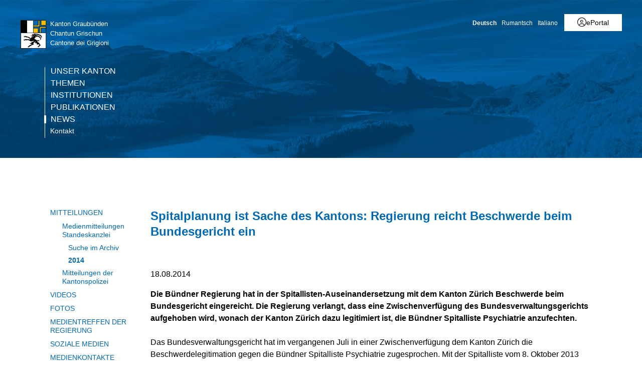

--- FILE ---
content_type: text/html; charset=utf-8
request_url: https://www.gr.ch/DE/Medien/Mitteilungen/MMStaka/2014/Seiten/2014081402.aspx
body_size: 23021
content:
<!DOCTYPE html>

<html id="ctl00_htmlRoot" lang="DE" dir="ltr">
<head id="ctl00_Head1" class="wcag_mediamessage"><meta http-equiv="X-UA-Compatible" content="IE=edge" /><meta name="viewport" content="width=device-width, initial-scale=1" /><link rel="shortcut icon" href="/_layouts/15/GR/images/favicon.ico" type="image/vnd.microsoft.icon" id="favicon" /><link id="ctl00_lnkAppleIcon" rel="apple-touch-icon" href="https://www.gr.ch/_layouts/15/GR/images/apple-touch-icon.png" /><meta id="ctl00_MetaLastModified" name="Last-Modified" content="2014-08-18T05:52:18Z" /><meta charset="utf-8" /><style id="SPThemeHideForms" type="text/css">body {opacity:0 !important}</style>

<link id="ctl00_CSSRegistration_main" rel="stylesheet" type="text/css" media="all" href="https://cdn.gr.ch/gr/prod/css/main.v2.css?date=20250311102136" />




  
  
  
  
  
<title>
	Spitalplanung ist Sache des Kantons: Regierung reicht Beschwerde beim Bundesgericht ein
</title><script id="ctl00_MainJS" src="https://cdn.gr.ch/gr/prod/js/main.v2.js"></script>
  <script src="https://kit.fontawesome.com/f572033358.js" crossorigin="anonymous"></script>
  
  <script type="text/javascript">
    function UpdateFormDigest(serverRelativeWebUrl, updateInterval) {
    try {
        var pageContextInfo = window['_spPageContextInfo'];

        if (pageContextInfo == null || pageContextInfo.updateFormDigestPageLoaded == null) {
            return;
        }
        var now = new Date();

        if (now.getTime() - pageContextInfo.updateFormDigestPageLoaded.getTime() < updateInterval) {
            return;
        }
        if (serverRelativeWebUrl == null || serverRelativeWebUrl.length <= 0) {
            return;
        }
        var formDigestElement = (document.getElementsByName("__REQUESTDIGEST"))[0];

        if (formDigestElement == null || formDigestElement.tagName.toLowerCase() != "input" || formDigestElement.type.toLowerCase() != "hidden" || formDigestElement.value == null || formDigestElement.value.length <= 0) {
            return;
        }
        var request = new XMLHttpRequest();

        if (request == null) {
            return;
        }
        request.open("POST", GetUrlFromWebUrlAndWebRelativeUrl(serverRelativeWebUrl, "_vti_bin/sites.asmx"), false);
        request.setRequestHeader("Content-Type", "text/xml");
        request.setRequestHeader("SOAPAction", "http://schemas.microsoft.com/sharepoint/soap/GetUpdatedFormDigest");
        request.send("<?xml version=\"1.0\" encoding=\"utf-8\"?>" + "<soap:Envelope xmlns:xsi=\"http://www.w3.org/2001/XMLSchema-instance\" xmlns:xsd=\"http://www.w3.org/2001/XMLSchema\" xmlns:soap=\"http://schemas.xmlsoap.org/soap/envelope/\">" + "  <soap:Body>" + "    <GetUpdatedFormDigest xmlns=\"http://schemas.microsoft.com/sharepoint/soap/\" />" + "  </soap:Body>" + "</soap:Envelope>");
        var responseText = request.responseText;

        if (responseText == null || responseText.length <= 0) {
            return;
        }
        var startTag = '<GetUpdatedFormDigestResult>';
        var endTag = '</GetUpdatedFormDigestResult>';
        var startTagIndex = responseText.indexOf(startTag);
        var endTagIndex = responseText.indexOf(endTag, startTagIndex + startTag.length);
        var newFormDigest = null;

        if (startTagIndex >= 0 && endTagIndex > startTagIndex) {
            newFormDigest = responseText.substring(startTagIndex + startTag.length, endTagIndex);
        }
        if (newFormDigest == null || newFormDigest.length <= 0) {
            return;
        }
        var oldValue = formDigestElement.value;

        formDigestElement.value = newFormDigest;
        pageContextInfo.updateFormDigestPageLoaded = new Date();
    }
    catch (ex) { }
    }    
  </script>
  
  <script type="text/javascript">
    jQuery(document).ready(function ($) {
      var logoLink = jQuery("a[id$='HyperlinkScreenLogo']").attr("href");
      var metaLink = jQuery("a[id$='HyperLinkHome']").attr("href");
      if (typeof (logoLink) !== "undefined" && typeof (metaLink) !== "undefined" && metaLink.toLowerCase() === logoLink.toLowerCase())
      {
        jQuery("a[id$='HyperLinkHome']").hide();
      }
    });
  </script>

  <script type="text/javascript">// <![CDATA[ 

var g_SPOffSwitches={};
// ]]>
</script>
<script type="text/javascript" src="/_layouts/15/1031/initstrings.js?rev=BWYPIpFr4uyFva7BdRGqeg%3D%3DTAG0"></script>
<script type="text/javascript" src="/_layouts/15/init.js?rev=eqiUN2EN5Xn%2F2YyfuJQDtA%3D%3DTAG0"></script>
<script type="text/javascript" src="/_layouts/15/theming.js?rev=SuLUbbwTXcxFWOWLFUsOkw%3D%3DTAG0"></script>
<script type="text/javascript" src="/ScriptResource.axd?d=DXF4cTZxzUJcS2XYxLAnxTeyMhv8C0kbD0f4CgBoXM_769XitixYsEGmoMOCQ6zpHtwkc-wq4rGugKXoXESDHn-8Xhb0He2NhYi0Po0YmRRoXyy_6og-ZXLQOiof9E4a_bUcge7IjM-92yXKA7l5-_IPtVsPyw62aPgAS2yIN5J8PO8rgdccJmcAkSCXmElQ0&amp;t=5c0e0825"></script>
<script type="text/javascript" src="/_layouts/15/blank.js?rev=OqEYlnomw4m5X%2FMg2wSuyA%3D%3DTAG0"></script>
<script type="text/javascript" src="/ScriptResource.axd?d=nZ9cTffOUuRcVeU1TpQ0UK545frcOq0Ip2kpJ_0sg9dQMcs8JSZ4KPDo9uAGHgo3BBGZ80fXCu3x0NW5fj7JneJGniH-WcYMd-TDdbFoqEiJITE-EQKYuAQvNSFTgdxlj21_A2fiogDKUHa044fCTSjcrfSa0qU2jtzoBZ6qc-OjJz5QaW8ZV1rQco5QS07G0&amp;t=5c0e0825"></script>
<script type="text/javascript" src="/_layouts/15/sp.init.js?rev=GcX1%2BQkwU9iewwepsza2Kw%3D%3DTAG0"></script>
<script type="text/javascript" src="/_layouts/15/clientrenderer.js?rev=Evu1eqGPwP%2FeN5ZuIpaSTQ%3D%3DTAG0"></script>
<script type="text/javascript" src="/_layouts/15/1031/srch.resources.js?rev=e5Bs4PyN48823rOKkGIyNQ%3D%3DTAG0"></script>
<script type="text/javascript" src="/_layouts/15/search.clientcontrols.js?rev=xgTuNRzK%2B28qr6bjGThpIw%3D%3DTAG0"></script>
<script type="text/javascript" src="/_layouts/15/1031/sp.res.js?rev=U%2F2Mnt3Iq%2FKcEUw3jEntmA%3D%3DTAG0"></script>
<script type="text/javascript" src="/_layouts/15/sp.runtime.js?rev=ieBn%2FPr8FuV9095CsVXFdw%3D%3DTAG0"></script>
<script type="text/javascript" src="/_layouts/15/sp.ui.dialog.js?rev=d7y1SiSVwqLJzuIiMAukpg%3D%3DTAG0"></script>
<script type="text/javascript" src="/_layouts/15/sp.js?rev=Os4G339%2BEf5vdNuG9dSWtw%3D%3DTAG0"></script>
<script type="text/javascript" src="/_layouts/15/cui.js?rev=ejf8nksDjeL2s1mvUvw77w%3D%3DTAG0"></script>
<script type="text/javascript">RegisterSod("require.js", "\u002f_layouts\u002f15\u002frequire.js?rev=bv3fWJhk0uFGpVwBxnZKNQ\u00253D\u00253DTAG0");</script>
<script type="text/javascript">RegisterSod("strings.js", "\u002f_layouts\u002f15\u002f1031\u002fstrings.js?rev=0iUUnQN5mc16eUoaw5DqIQ\u00253D\u00253DTAG0");</script>
<script type="text/javascript">RegisterSod("core.js", "\u002f_layouts\u002f15\u002fcore.js?rev=OuK8lknoOD37VvjQyOsHrw\u00253D\u00253DTAG0");RegisterSodDep("core.js", "strings.js");</script>
<script type="text/javascript">RegisterSod("menu.js", "\u002f_layouts\u002f15\u002fmenu.js?rev=WMbI5XqdDKTzX20rarEQsQ\u00253D\u00253DTAG0");</script>
<script type="text/javascript">RegisterSod("mQuery.js", "\u002f_layouts\u002f15\u002fmquery.js?rev=wdHoEUjBno2g0ULGFwFjAg\u00253D\u00253DTAG0");</script>
<script type="text/javascript">RegisterSod("callout.js", "\u002f_layouts\u002f15\u002fcallout.js?rev=yFnKkBSYasfA2rW6krdVFQ\u00253D\u00253DTAG0");RegisterSodDep("callout.js", "strings.js");RegisterSodDep("callout.js", "mQuery.js");RegisterSodDep("callout.js", "core.js");</script>
<script type="text/javascript">RegisterSod("sp.core.js", "\u002f_layouts\u002f15\u002fsp.core.js?rev=LSKJVyPWTBdDAU6EL2A6kw\u00253D\u00253DTAG0");RegisterSodDep("sp.core.js", "strings.js");RegisterSodDep("sp.core.js", "core.js");</script>
<script type="text/javascript">RegisterSod("clienttemplates.js", "\u002f_layouts\u002f15\u002fclienttemplates.js?rev=oZO8iLnMIX278DJXZp9S4A\u00253D\u00253DTAG0");</script>
<script type="text/javascript">RegisterSod("sharing.js", "\u002f_layouts\u002f15\u002fsharing.js?rev=z7dWWrP\u00252FqzzxvtLQKR08Ww\u00253D\u00253DTAG0");RegisterSodDep("sharing.js", "strings.js");RegisterSodDep("sharing.js", "mQuery.js");RegisterSodDep("sharing.js", "clienttemplates.js");RegisterSodDep("sharing.js", "core.js");</script>
<script type="text/javascript">RegisterSod("suitelinks.js", "\u002f_layouts\u002f15\u002fsuitelinks.js?rev=hNe7S\u00252B4EVV83bzPy9U\u00252BEvQ\u00253D\u00253DTAG0");RegisterSodDep("suitelinks.js", "strings.js");RegisterSodDep("suitelinks.js", "core.js");</script>
<script type="text/javascript">RegisterSod("sp.search.js", "\u002f_layouts\u002f15\u002fsp.search.js?rev=eMyDf7ZGV6rTjB2sDSdovA\u00253D\u00253DTAG0");</script>
<script type="text/javascript">RegisterSod("ajaxtoolkit.js", "\u002f_layouts\u002f15\u002fajaxtoolkit.js?rev=I3jVxnVkBqeUZ\u00252FWA\u00252BgwTLg\u00253D\u00253DTAG0");</script>
<script type="text/javascript">RegisterSod("userprofile", "\u002f_layouts\u002f15\u002fsp.userprofiles.js?rev=J0M1pzLkfDXcJflabMvTYA\u00253D\u00253DTAG0");</script>
<script type="text/javascript">RegisterSod("followingcommon.js", "\u002f_layouts\u002f15\u002ffollowingcommon.js?rev=MgAestdI8p64n4UsP1Xeug\u00253D\u00253DTAG0");RegisterSodDep("followingcommon.js", "strings.js");RegisterSodDep("followingcommon.js", "userprofile");RegisterSodDep("followingcommon.js", "core.js");RegisterSodDep("followingcommon.js", "mQuery.js");</script>
<script type="text/javascript">RegisterSod("profilebrowserscriptres.resx", "\u002f_layouts\u002f15\u002f1031\u002fprofilebrowserscriptres.js?rev=0VD3UbNaRWE8a8G97Fi\u00252BIA\u00253D\u00253DTAG0");</script>
<script type="text/javascript">RegisterSod("sp.ui.mysitecommon.js", "\u002f_layouts\u002f15\u002fsp.ui.mysitecommon.js?rev=5nRJiZWvHP3AB7VS14cjuw\u00253D\u00253DTAG0");RegisterSodDep("sp.ui.mysitecommon.js", "userprofile");RegisterSodDep("sp.ui.mysitecommon.js", "profilebrowserscriptres.resx");</script>
<script type="text/javascript">RegisterSod("inplview", "\u002f_layouts\u002f15\u002finplview.js?rev=ecdG8BqIlGbfoftF0\u00252FIAZA\u00253D\u00253DTAG0");RegisterSodDep("inplview", "strings.js");RegisterSodDep("inplview", "core.js");RegisterSodDep("inplview", "clienttemplates.js");</script>
<script type="text/javascript">RegisterSod("ribbon", "\u002f_layouts\u002f15\u002fsp.ribbon.js?rev=wPDmc1LZubpR2Fgk01M8qw\u00253D\u00253DTAG0");RegisterSodDep("ribbon", "strings.js");RegisterSodDep("ribbon", "core.js");RegisterSodDep("ribbon", "sp.core.js");RegisterSodDep("ribbon", "inplview");</script>
<script type="text/javascript">RegisterSod("browserScript", "\u002f_layouts\u002f15\u002fie55up.js?rev=DI\u00252FQWWhap6s759k\u00252FklnF0g\u00253D\u00253DTAG0");RegisterSodDep("browserScript", "strings.js");</script>

  <script type="text/javascript">
    var ddDienststelleDepartementeID = "#ctl00_PlaceHolderMain_DDDienststelleDepartemente";
    var ddMainCategoryID = null;
    var ddSubCategoryID = null;
    var txtDepartementID = "#ctl00_PlaceHolderMain_BeitragsDepartment_ctl00_TextField";
    var txtServiceID = "#ctl00_PlaceHolderMain_BeitragsDienststelle_ctl00_TextField";
    var ddToViewID = "#ctl00_PlaceHolderMain_DDSendToView";
    var $txtTwitterField = null;
    var ddSubItems;

    jQuery(document).ready(function () {
      var ddMain = jQuery(ddMainCategoryID);
      var ddSub = jQuery(ddSubCategoryID);
      var ddToView = jQuery(ddToViewID);
      var ddDienststelleDepartemente = jQuery(ddDienststelleDepartementeID);
      var txtDepartement = jQuery(txtDepartementID);
      var txtService = jQuery(txtServiceID);

      if (jQuery("body").hasClass("Edit")) {
        //var publishingMainContentEditor = document.getElementById("ctl00_PlaceHolderMain_RadHtmlFieldMainContent").control;        
        var parentElement = $get("RadHtmlFieldMainContentWrapper");
        var publishingMainContentEditor = $telerik.findControl(parentElement, "ctl00_PlaceHolderMain_RadHtmlFieldMainContent_ctl00_RadHtmlField");
        initSubArticleEditArea(ddDienststelleDepartemente, publishingMainContentEditor);

        // move dropdown to field editor container
        jQuery("input.ViewEMailReceivers").parent().prepend(ddToView);
        var selectedToView = jQuery("input.ViewEMailReceivers").val();
        if (selectedToView !== undefined && selectedToView !== null && selectedToView.length > 0)
          ddToView.val(selectedToView);
        else
          jQuery("input.ViewEMailReceivers").val(ddToView.val()); // new page

        jQuery("input.ViewEMailReceivers").hide();

        ddDienststelleDepartemente.change(function () {
          var selectedValue = ddDienststelleDepartemente.val().split("-");
          var selectedText = ddDienststelleDepartemente.children(":selected").text()
          txtDepartement.val(selectedValue[0]);
          txtService.val(selectedText + " (" + selectedValue[1] + ")");
        });

        ddToView.change(function () {
          var viewID = ddToView.val();
          jQuery("input.ViewEMailReceivers").val(viewID);
        });

        if (ddMain !== undefined && ddMain !== null && ddMain.length === 1) {
          if (ddSubItems === undefined) {
            var initTopic = ddMain.val().substr(0, 1);
            ddSubItems = new Array();
            ddSub.children("option").each(function (index, element) {
              ddSubItems[index] = jQuery(element).attr("value");
            });
            var orgSelection = ddSub.val();
            ddSub.empty();
            for (var i = 0; i < ddSubItems.length; ++i) {
              if (ddSubItems[i].indexOf(initTopic) === 0) {
                ddSub.append("<option value=\"" + ddSubItems[i] + "\">" + ddSubItems[i] + "</option>");
              }
            }
            ddSub.val(orgSelection);
          }
          ddMain.change(function () {
            var topic = ddMain.val().substr(0, 1);
            ddSub.empty();
            for (var i = 0; i < ddSubItems.length; ++i) {
              if (ddSubItems[i].indexOf(topic) === 0) {
                ddSub.append("<option value=\"" + ddSubItems[i] + "\">" + ddSubItems[i] + "</option>");
              }
            }
          });
        }
        $txtTwitterField = jQuery("#ctl00_PlaceHolderMain_txtTweetText_ctl00_TextField");
        if ($txtTwitterField.length > 0) {
          // move textarea
          $txtTwitterField.hide();
          jQuery("#TwitterTextArea").prependTo($txtTwitterField.parent());
          jQuery("#TwitterTextArea").val($txtTwitterField.val());
          jQuery("#TwitterTextArea").show();
          jQuery("#TwitterTextAreaCharCount").show();
          jQuery("#TwitterTextAreaCharCount").text("Verbleibende Zeichen (140-Link URL): " + (110 - $txtTwitterField.val().length));

          // update real twitter field
          jQuery("#TwitterTextArea").keypress(function (e) {
            if (jQuery(this).val().length >= 110)
              e.preventDefault();
          });
          jQuery("#TwitterTextArea").keyup(function () {
            if (jQuery(this).val().length >= 110) {
              jQuery(this).val(jQuery(this).val().substring(0, 110));
              $txtTwitterField.val(jQuery(this).val());
            }
            else
              $txtTwitterField.val(jQuery(this).val());
            jQuery("#TwitterTextAreaCharCount").text("Verbleibende Zeichen (140-Link URL): " + (110 - $txtTwitterField.val().length));
          });
        }
        else {
          jQuery("#TwitterTextArea").hide();
          jQuery("#TwitterTextAreaCharCount").hide();
        }
      }
    });
  </script>

    
    


<link rel="canonical" href="https://www.gr.ch:443/DE/Medien/Mitteilungen/MMStaka/2014/Seiten/2014081402.aspx" />
  <link type="text/xml" rel="alternate" href="/DE/Medien/Mitteilungen/MMStaka/2014/_vti_bin/spsdisco.aspx" />
  
  <script>
    var counter = 0;
    var arrEditors = new Array();

    function RadEditorOnClientLoad(editor, args) {
      arrEditors[counter] = editor;
      counter++;
    }

    function pageLoad(sender, args) {
      if (typeof Telerik !== "undefined" && typeof Telerik.Web !== "undefined" && typeof Telerik.Web.UI !== "undefined" && typeof Telerik.Web.UI.Editor !== "undefined") {
        QualidatorOptimizeHtmlFilter.registerClass('QualidatorOptimizeHtmlFilter', Telerik.Web.UI.Editor.Filter);
        InitTelerikEditors();
      }
    }

    function RequestSearchPage(searchPage, txtFieldId) {
      var $container = jQuery("#HeaderContainer");
      var searchExpression = jQuery("#" + txtFieldId, $container);
      if (searchExpression.length === 0) {        
        $container = jQuery("div.sticky-header");
        searchExpression = jQuery("#" + txtFieldId, $container);
      }
      if (searchExpression.length > 0) {
        window.location = searchPage + "?k=" + searchExpression.val();
      }
      return false;
    }

    function ProcessImn() { }
    function ProcessImnMarkers() { }
  </script>
<style type="text/css">
	/* <![CDATA[ */
	#ctl00_TreeNavigation1_TreeNavigationMenu img.icon { border-style:none;vertical-align:middle; }
	#ctl00_TreeNavigation1_TreeNavigationMenu img.separator { border-style:none;display:block; }
	#ctl00_TreeNavigation1_TreeNavigationMenu ul { list-style:none;margin:0;padding:0;width:auto; }
	#ctl00_TreeNavigation1_TreeNavigationMenu ul.dynamic { z-index:1; }
	#ctl00_TreeNavigation1_TreeNavigationMenu a { text-decoration:none;white-space:nowrap;display:block; }
	#ctl00_TreeNavigation1_TreeNavigationMenu a.popout { background-image:url("/WebResource.axd?d=1FeU32r6wc5D9wtMF02cvvLpjsk4tEih4FdgO_oLsiDbQDRns4VcplJl2Ewq_glqPVFkqZi_GtPW2aqacnr9Dc8pPjx3BFvslT74KMspwQSBJNUW_8QGX2Iz9sRlds2E0&t=638901608248157332");background-repeat:no-repeat;background-position:right center;padding-right:14px; }
	/* ]]> */
</style></head>
<body id="ctl00_HtmlBody" class="wcag_mediamessage Display">
  <div class="form-container">
    <form method="post" action="./2014081402.aspx" onsubmit="javascript:return WebForm_OnSubmit();" id="aspnetForm" class="Seven49Master">
<div class="aspNetHidden">
<input type="hidden" name="_wpcmWpid" id="_wpcmWpid" value="" />
<input type="hidden" name="wpcmVal" id="wpcmVal" value="" />
<input type="hidden" name="MSOWebPartPage_PostbackSource" id="MSOWebPartPage_PostbackSource" value="" />
<input type="hidden" name="MSOTlPn_SelectedWpId" id="MSOTlPn_SelectedWpId" value="" />
<input type="hidden" name="MSOTlPn_View" id="MSOTlPn_View" value="0" />
<input type="hidden" name="MSOTlPn_ShowSettings" id="MSOTlPn_ShowSettings" value="False" />
<input type="hidden" name="MSOGallery_SelectedLibrary" id="MSOGallery_SelectedLibrary" value="" />
<input type="hidden" name="MSOGallery_FilterString" id="MSOGallery_FilterString" value="" />
<input type="hidden" name="MSOTlPn_Button" id="MSOTlPn_Button" value="none" />
<input type="hidden" name="__EVENTTARGET" id="__EVENTTARGET" value="" />
<input type="hidden" name="__EVENTARGUMENT" id="__EVENTARGUMENT" value="" />
<input type="hidden" name="__REQUESTDIGEST" id="__REQUESTDIGEST" value="noDigest" />
<input type="hidden" name="MSOSPWebPartManager_DisplayModeName" id="MSOSPWebPartManager_DisplayModeName" value="Browse" />
<input type="hidden" name="MSOSPWebPartManager_ExitingDesignMode" id="MSOSPWebPartManager_ExitingDesignMode" value="false" />
<input type="hidden" name="MSOWebPartPage_Shared" id="MSOWebPartPage_Shared" value="" />
<input type="hidden" name="MSOLayout_LayoutChanges" id="MSOLayout_LayoutChanges" value="" />
<input type="hidden" name="MSOLayout_InDesignMode" id="MSOLayout_InDesignMode" value="" />
<input type="hidden" name="_wpSelected" id="_wpSelected" value="" />
<input type="hidden" name="_wzSelected" id="_wzSelected" value="" />
<input type="hidden" name="MSOSPWebPartManager_OldDisplayModeName" id="MSOSPWebPartManager_OldDisplayModeName" value="Browse" />
<input type="hidden" name="MSOSPWebPartManager_StartWebPartEditingName" id="MSOSPWebPartManager_StartWebPartEditingName" value="false" />
<input type="hidden" name="MSOSPWebPartManager_EndWebPartEditing" id="MSOSPWebPartManager_EndWebPartEditing" value="false" />
<input type="hidden" name="__VIEWSTATE" id="__VIEWSTATE" value="/[base64]" />
</div>

<script type="text/javascript">
//<![CDATA[
var theForm = document.forms['aspnetForm'];
if (!theForm) {
    theForm = document.aspnetForm;
}
function __doPostBack(eventTarget, eventArgument) {
    if (!theForm.onsubmit || (theForm.onsubmit() != false)) {
        theForm.__EVENTTARGET.value = eventTarget;
        theForm.__EVENTARGUMENT.value = eventArgument;
        theForm.submit();
    }
}
//]]>
</script>


<script src="/WebResource.axd?d=XU81YiZDwYxZnKBpN997AoJt1hAvQwsokueSh_8O4zg5W5zCyZDO8Sz1TjAT1VOKx2lOn9hEC3tI2YVYJPEUNZRFaj5hv08m3dJpBRz5LmE1&amp;t=638901608248157332" type="text/javascript"></script>


<script type="text/javascript">
//<![CDATA[
var MSOWebPartPageFormName = 'aspnetForm';
var g_presenceEnabled = true;
var g_wsaEnabled = false;

var g_correlationId = 'aa14f2a1-a2c5-0018-6274-991b28feb9be';
var g_wsaQoSEnabled = false;
var g_wsaQoSDataPoints = [];
var g_wsaRUMEnabled = false;
var g_wsaLCID = 1031;
var g_wsaListTemplateId = 850;
var g_wsaSiteTemplateId = 'WCAGTEMPLATE#1';
var _spPageContextInfo={"webServerRelativeUrl":"/DE/Medien/Mitteilungen/MMStaka/2014","webAbsoluteUrl":"https://www.gr.ch/DE/Medien/Mitteilungen/MMStaka/2014","viewId":"","listId":"{7496053d-89cc-4935-94c8-a0d94233d826}","listPermsMask":{"High":16,"Low":196673},"listUrl":"/DE/Medien/Mitteilungen/MMStaka/2014/Seiten","listTitle":"Seiten","listBaseTemplate":850,"viewOnlyExperienceEnabled":false,"blockDownloadsExperienceEnabled":false,"idleSessionSignOutEnabled":false,"cdnPrefix":"","siteAbsoluteUrl":"https://www.gr.ch","siteId":"{e44aa434-51e1-4c3d-9063-3f71f3de9370}","showNGSCDialogForSyncOnTS":false,"supportPoundStorePath":true,"supportPercentStorePath":true,"siteSubscriptionId":null,"CustomMarkupInCalculatedFieldDisabled":true,"AllowCustomMarkupInCalculatedField":false,"isSPO":false,"farmLabel":null,"serverRequestPath":"/DE/Medien/Mitteilungen/MMStaka/2014/Seiten/2014081402.aspx","layoutsUrl":"_layouts/15","webId":"{6f14aaba-2337-4cf4-bc9e-8ab8949aaef6}","webTitle":"2014","webTemplate":"10051","webTemplateConfiguration":"WCAGTEMPLATE#1","webDescription":"","tenantAppVersion":"0","isAppWeb":false,"webLogoUrl":"/_layouts/images/titlegraphic.gif","webLanguage":1031,"currentLanguage":1031,"currentUICultureName":"de-DE","currentCultureName":"de-CH","currentCultureLCID":2055,"env":null,"nid":0,"fid":0,"serverTime":"2026-01-30T13:35:39.1770700Z","siteClientTag":"214$$16.0.10417.20037","crossDomainPhotosEnabled":false,"openInClient":true,"Has2019Era":true,"webUIVersion":15,"webPermMasks":{"High":16,"Low":196673},"pageListId":"{7496053d-89cc-4935-94c8-a0d94233d826}","pageItemId":181,"pagePermsMask":{"High":16,"Low":196673},"pagePersonalizationScope":1,"userEmail":"","userId":0,"userLoginName":null,"userDisplayName":null,"isAnonymousUser":true,"isAnonymousGuestUser":false,"isEmailAuthenticationGuestUser":false,"isExternalGuestUser":false,"systemUserKey":null,"alertsEnabled":true,"siteServerRelativeUrl":"/","allowSilverlightPrompt":"True","themeCacheToken":"/DE/Medien/Mitteilungen/MMStaka/2014::2:","themedCssFolderUrl":null,"themedImageFileNames":null,"modernThemingEnabled":true,"isSiteAdmin":false,"ExpFeatures":[480216468,1884350801,1158731092,62197791,538521105,335811073,4194306,34614301,268500996,-1946025984,28445328,-2147475455,134291456,65536,288,950272,1282,808326148,134217873,0,0,-1073217536,545285252,18350656,-467402752,6291457,-2147483644,1074794496,-1728053184,1845537108,622628,4102,0,0,0,0,0,0,0,0,0,0,0,0,0,0,0],"killSwitches":{},"InternalValidAuthorities":["hallo.gr.ch","www.hallo.gr.ch","wef.gr.ch","www.wef.gr.ch","kunstmuseum.gr.ch","www.kunstmuseum.gr.ch","raetischesmuseum.gr.ch","www.gr.ch","www2019.gr.ch","mysite.gr.ch"],"CorrelationId":"aa14f2a1-a2c5-0018-6274-991b28feb9be","hasManageWebPermissions":false,"isNoScriptEnabled":false,"groupId":null,"groupHasHomepage":true,"groupHasQuickLaunchConversationsLink":false,"departmentId":null,"hubSiteId":null,"hasPendingWebTemplateExtension":false,"isHubSite":false,"isWebWelcomePage":false,"siteClassification":"","hideSyncButtonOnODB":false,"showNGSCDialogForSyncOnODB":false,"sitePagesEnabled":false,"sitePagesFeatureVersion":0,"DesignPackageId":"00000000-0000-0000-0000-000000000000","groupType":null,"groupColor":"#ee0410","siteColor":"#ee0410","headerEmphasis":0,"navigationInfo":null,"guestsEnabled":false,"MenuData":{"SignInUrl":"/DE/Medien/Mitteilungen/MMStaka/2014/_layouts/15/Authenticate.aspx?Source=%2FDE%2FMedien%2FMitteilungen%2FMMStaka%2F2014%2FSeiten%2F2014081402%2Easpx"},"RecycleBinItemCount":-1,"PublishingFeatureOn":true,"PreviewFeaturesEnabled":false,"disableAppViews":false,"disableFlows":false,"serverRedirectedUrl":null,"formDigestValue":"0x1F274C38EDF1B450FB4D92249E34C7833D484325371A453CC8D7EC3E83142FEA98DB858D58A5449744B599AEC9128F6F6D66AC376768DFAE815382F33626DC44,30 Jan 2026 13:35:39 -0000","maximumFileSize":250,"formDigestTimeoutSeconds":1799,"canUserCreateMicrosoftForm":false,"canUserCreateVisioDrawing":true,"readOnlyState":null,"isTenantDevSite":false,"preferUserTimeZone":false,"userTimeZoneData":null,"userTime24":false,"userFirstDayOfWeek":null,"webTimeZoneData":null,"webTime24":false,"webFirstDayOfWeek":null,"isSelfServiceSiteCreationEnabled":null,"alternateWebAppHost":"","aadTenantId":"","aadUserId":"","aadInstanceUrl":"","msGraphEndpointUrl":"https://","allowInfectedDownload":true};_spPageContextInfo.updateFormDigestPageLoaded=new Date();_spPageContextInfo.clientServerTimeDelta=new Date(_spPageContextInfo.serverTime)-new Date();if(typeof(define)=='function'){define('SPPageContextInfo',[],function(){return _spPageContextInfo;});}var L_Menu_BaseUrl="/DE/Medien/Mitteilungen/MMStaka/2014";
var L_Menu_LCID="1031";
var L_Menu_SiteTheme="null";
document.onreadystatechange=fnRemoveAllStatus; function fnRemoveAllStatus(){removeAllStatus(true)};
function _spNavigateHierarchy(nodeDiv, dataSourceId, dataPath, url, listInContext, type) {

    CoreInvoke('ProcessDefaultNavigateHierarchy', nodeDiv, dataSourceId, dataPath, url, listInContext, type, document.forms.aspnetForm, "", "\u002fDE\u002fMedien\u002fMitteilungen\u002fMMStaka\u002f2014\u002fSeiten\u002f2014081402.aspx");

}
var searchconfig = {
HeaderTopSearch: "Suche",Placeholder: "Ihr Suchbegriff...",ImageUrl: "https://cdn.gr.ch/gr/prod/images/icons-set/suche.svg",SearchExpression: "",SearchPage: "/DE/Seiten/Suche.aspx",};
Flighting.ExpFeatures = [480216468,1884350801,1158731092,62197791,538521105,335811073,4194306,34614301,268500996,-1946025984,28445328,-2147475455,134291456,65536,288,950272,1282,808326148,134217873,0,0,-1073217536,545285252,18350656,-467402752,6291457,-2147483644,1074794496,-1728053184,1845537108,622628,4102,0,0,0,0,0,0,0,0,0,0,0,0,0,0,0]; (function()
{
    if(typeof(window.SP) == "undefined") window.SP = {};
    if(typeof(window.SP.YammerSwitch) == "undefined") window.SP.YammerSwitch = {};

    var ysObj = window.SP.YammerSwitch;
    ysObj.IsEnabled = false;
    ysObj.TargetYammerHostName = "www.yammer.com";
} )(); //]]>
</script>

<script src="/ScriptResource.axd?d=9KfELFzfbaY3Qg-u0Qzix7KxzZtdCJwtLugjmy_DXkmilazt4Zzf_FLPyq8mkyjao9LjznsWhcYQ5rJDE7Rj0j4VKWU07zVI_h6CsOnmphSnvr8RzSPjShTp7hkKPrqGrIZ49c65JQYm4niM2tSCfhE3Gv-iHGen4LyJuznGc2o1&amp;t=ffffffff93d1c106" type="text/javascript"></script>
<script src="/_layouts/15/blank.js?rev=OqEYlnomw4m5X%2FMg2wSuyA%3D%3DTAG0" type="text/javascript"></script>
<script type="text/javascript">
//<![CDATA[
window.SPThemeUtils && SPThemeUtils.RegisterCssReferences([]);
(function(){

        if (typeof(_spBodyOnLoadFunctions) === 'undefined' || _spBodyOnLoadFunctions === null) {
            return;
        }
        _spBodyOnLoadFunctions.push(function() {
            SP.SOD.executeFunc('core.js', 'FollowingDocument', function() { FollowingDocument(); });
        });
    })();(function(){

        if (typeof(_spBodyOnLoadFunctions) === 'undefined' || _spBodyOnLoadFunctions === null) {
            return;
        }
        _spBodyOnLoadFunctions.push(function() {
            SP.SOD.executeFunc('core.js', 'FollowingCallout', function() { FollowingCallout(); });
        });
    })();var _spRegionalSettings={adjustHijriDays:0,calendarType:1,firstDayOfWeek:1,firstWeekOfYear:0,localeId:2055,currentDateInLocalCalendar: new Date(2026, 0, 30),showWeeks:0,timeZone:'00:59:59.9993119',timeZoneInHours:1,workDayEnd:1020,workDayStart:480,workDays:'0111110',time24:1};Sys.CultureInfo.CurrentCulture = (function(a){return new Sys.CultureInfo(a.name,a.numberFormat,a.dateTimeFormat)})({"dateTimeFormat":{"AMDesignator":"vorm.","AbbreviatedDayNames":["So.","Mo.","Di.","Mi.","Do.","Fr.","Sa."],"AbbreviatedLeapMonthNames":null,"AbbreviatedMonthGenitiveNames":["Jan.","Feb.","März","Apr.","Mai","Juni","Juli","Aug.","Sep.","Okt.","Nov.","Dez.",""],"AbbreviatedMonthNames":["Jan","Feb","Mär","Apr","Mai","Jun","Jul","Aug","Sep","Okt","Nov","Dez",""],"Calendar":{"AlgorithmType":1,"CalendarType":1,"Eras":[1],"IsReadOnly":false,"MaxSupportedDateTime":"\/Date(253402300799999)\/","MinSupportedDateTime":"\/Date(-62135596800000)\/","TwoDigitYearMax":2029},"CalendarWeekRule":2,"DateSeparator":".","DayNames":["Sonntag","Montag","Dienstag","Mittwoch","Donnerstag","Freitag","Samstag"],"FirstDayOfWeek":1,"FullDateTimePattern":"dddd, d. MMMM yyyy HH:mm:ss","IsReadOnly":true,"LeapMonthNames":null,"LongDatePattern":"dddd, d. MMMM yyyy","LongTimePattern":"HH:mm:ss","MonthDayPattern":"d. MMMM","MonthGenitiveNames":["Januar","Februar","März","April","Mai","Juni","Juli","August","September","Oktober","November","Dezember",""],"MonthNames":["Januar","Februar","März","April","Mai","Juni","Juli","August","September","Oktober","November","Dezember",""],"NativeCalendarName":"Gregorianischer Kalender","PMDesignator":"nachm.","RFC1123Pattern":"ddd, dd MMM yyyy HH':'mm':'ss 'GMT'","ShortDatePattern":"dd.MM.yyyy","ShortTimePattern":"HH:mm","ShortestDayNames":["So.","Mo.","Di.","Mi.","Do.","Fr.","Sa."],"SortableDateTimePattern":"yyyy'-'MM'-'dd'T'HH':'mm':'ss","TimeSeparator":":","UniversalSortableDateTimePattern":"yyyy'-'MM'-'dd HH':'mm':'ss'Z'","YearMonthPattern":"MMMM yyyy","eras":[1,"n. Chr.","n. Chr.",0]},"name":"de-CH","numberFormat":{"CurrencyDecimalDigits":2,"CurrencyDecimalSeparator":".","CurrencyGroupSeparator":"'","CurrencyGroupSizes":[3],"CurrencyNegativePattern":2,"CurrencyPositivePattern":2,"CurrencySymbol":"CHF","DigitSubstitution":1,"IsReadOnly":true,"NaNSymbol":"NaN","NativeDigits":["0","1","2","3","4","5","6","7","8","9"],"NegativeInfinitySymbol":"-∞","NegativeSign":"-","NumberDecimalDigits":2,"NumberDecimalSeparator":".","NumberGroupSeparator":"'","NumberGroupSizes":[3],"NumberNegativePattern":1,"PerMilleSymbol":"‰","PercentDecimalDigits":2,"PercentDecimalSeparator":".","PercentGroupSeparator":"'","PercentGroupSizes":[3],"PercentNegativePattern":1,"PercentPositivePattern":1,"PercentSymbol":"%","PositiveInfinitySymbol":"∞","PositiveSign":"+"}});if (typeof(DeferWebFormInitCallback) == 'function') DeferWebFormInitCallback();function WebForm_OnSubmit() {
UpdateFormDigest('\u002fDE\u002fMedien\u002fMitteilungen\u002fMMStaka\u002f2014', 1440000);if (typeof(_spFormOnSubmitWrapper) != 'undefined') {return _spFormOnSubmitWrapper();} else {return true;};
return true;
}
//]]>
</script>

		<div class="aspNetHidden">

			<input type="hidden" name="__VIEWSTATEGENERATOR" id="__VIEWSTATEGENERATOR" value="FC94DEC6" />
		</div>

              
      <script type="text/javascript">
//<![CDATA[
Sys.WebForms.PageRequestManager._initialize('ctl00$ctl20', 'aspnetForm', [], [], [], 90, 'ctl00');
//]]>
</script>


      <div class="noindex" role="navigation" aria-label="skip-links">
        <ul class="skip-links">
          <li id="ctl00_litSkipLinkContent"><a href="#MainContent" accesskey="0" class="skip-to-content">Springe zum Seiteninhalt</a></li>
          <li id="ctl00_litkSkipLinkNavigation"><a href="#MainNavigation" accesskey="1" class="skip-to-mainnav">Springe zur Navigation</a></li>
        </ul>
      </div>

      <noscript><div class='noindex'>Möglicherweise versuchen Sie, mit einem gesicherten Browser auf dem Server auf diese Website zuzugreifen. Aktivieren Sie Skripts, und laden Sie diese Seite dann erneut.</div></noscript>

      <div id="DeltaFormDigest">
	
        
          <script type="text/javascript">//<![CDATA[
        var formDigestElement = document.getElementsByName('__REQUESTDIGEST')[0];
        if (!((formDigestElement == null) || (formDigestElement.tagName.toLowerCase() != 'input') || (formDigestElement.type.toLowerCase() != 'hidden') ||
            (formDigestElement.value == null) || (formDigestElement.value.length <= 0)))
        {
            formDigestElement.value = '0x1F274C38EDF1B450FB4D92249E34C7833D484325371A453CC8D7EC3E83142FEA98DB858D58A5449744B599AEC9128F6F6D66AC376768DFAE815382F33626DC44,30 Jan 2026 13:35:39 -0000';_spPageContextInfo.updateFormDigestPageLoaded = new Date();
        }
        //]]>
        </script>
        
      
</div>

      
      <div id="welcomeMenuBox">
        
      </div>
      
      <div id="ctl00_RootPanel">
	
        
        <div id="ctl00_RootContainer" class=" WCAG_Media_Message">
          <h1 id="ctl00_SRHeaderNavigation" class="sr-only">Navigation</h1>
          <div class="sticky-header">
            <div class="search" role="search" aria-labelledby="ctl00_SRHeaderSearchSticky">
              <h2 id="ctl00_SRHeaderSearchSticky" class="sr-only">Suche</h2>              
              <div class="ms-webpart-chrome ms-webpart-chrome-fullWidth ">
		<div WebPartID="00000000-0000-0000-0000-000000000000" HasPers="true" id="WebPartWPQ1" width="100%" class="ms-WPBody " OnlyForMePart="true" allowDelete="false" style="" ><div componentid="ctl00_ctl33_csr" id="ctl00_ctl33_csr"></div><noscript><div id="ctl00_ctl33_noscript">Anscheinend ist in Ihrem Browser JavaScript nicht aktiviert. Aktivieren Sie bitte JavaScript, und versuchen Sie es erneut.</div></noscript><div id="ctl00_ctl33">

		</div><div class="ms-clear"></div></div>
	</div>              
            </div>
          </div>

          
          <div id="HeaderContainer" class="header noindex" role="banner">
            
            
            

<div class="logo">
  <div class="image">    
    <a id="ctl00_LanguageSection1_HyperlinkScreenLogo" title="Deutsch" href="https://www.gr.ch/DE"><img src="https://cdn.gr.ch/gr/prod/images/logo.svg" id="ctl00_LanguageSection1_ImageScreenLogo" alt="Zur Startseite" />
      <div class="root-web-labels">
        <p lang="de">Kanton Graubünden</p><p lang="rm">Chantun Grischun</p><p lang="it">Cantone dei Grigioni</p>
      </div>
    </a> 
  </div>
</div>

            

<div class="language nav" role="navigation" aria-labelledby="LanguageSelectionHeading">
  <h2 id="LanguageSelectionHeading" class="sr-only">Sprachwahl</h2>
  <ul id="LanguageSelectionList"><li class="selected"><a href="#" aria-label="Deutsch - aktuelle Sprache/Current Language">Deutsch</a></li><li><a href="/RM/medias/communicaziuns/MMStaka/2014/Seiten/2014081402.aspx" lang="RM">Rumantsch</a></li><li><a href="/IT/media/Comunicati/MMStaka/2014/Seiten/2014081402.aspx" lang="IT">Italiano</a></li></ul>
</div>

            <div class="mobile-navigation" role="navigation" aria-label="mobile-navigation">
              <a id="ctl00_ToggleMobileNavigation" class="mobile-menu-toggle" alt="Menü ein- oder ausschalten" href="#MobileNavigationContainer">
                <span id="ctl00_SRToggleMobileNavigation" class="sr-only"></span>
                <span class="menu-toggle"></span>
              </a>
              <div class="mobile-navigation-container" id="MobileNavigationContainer"></div>
            </div>
            <nav class="main-navigation nav" id="MainNavigation" aria-label="main navigation">
              <div class="main-categories nav" aria-labelledby="ctl00_SRHeaderTopNavigation">
                <h2 id="ctl00_SRHeaderTopNavigation" class="sr-only">Hauptnavigation</h2>
                <ul id="ctl00_SimpleNavigationMenu" class="root">
		<li class="item1 category firstchild"><a href="/DE/kanton/Seiten/skipp.aspx">Unser Kanton</a></li><li class="item2 category alternating"><a href="/DE/themen/Seiten/themen.aspx">Themen</a></li><li class="item3 category"><a href="/DE/institutionen/Seiten/start.aspx">Institutionen</a></li><li class="item4 category alternating"><a href="/DE/publikationen/Seiten/Publikationen.aspx">Publikationen</a></li><li class="item5 category selected lastchild"><a aria-label="Die Seite News ist die aktuelle Seite." href="/DE/Medien/Seiten/Portal.aspx">News</a></li>
	</ul>
                
              </div>
              <div class="meta-navigation nav" aria-label="meta navigation" role="navigation">
                <ul id="ctl00_MetaNavigation_ulMetaNavigation">  
  <li id="ctl00_MetaNavigation_MetaNavigationContact"><a id="ctl00_MetaNavigation_HyperLinkContact" accesskey="3" href="/DE/Seiten/Kontakt.aspx">Kontakt</a></li>
  <li id="ctl00_MetaNavigation_MetaNavigationSitemap"><a id="ctl00_MetaNavigation_HyperLinkSitemap" accesskey="4" href="/DE/Seiten/sitemap.aspx">Sitemap</a></li>
  
  
  <li id="ctl00_MetaNavigation_MetaNavigationJobOffer" class="lastChild"><a href="/stellen/">Stellen</a></li>
  
  

  <li id="ctl00_MetaNavigation_MetaNavigationHome">
    <a id="ctl00_MetaNavigation_HyperLinkHome" accesskey="5" href="https://www.gr.ch/de">Kanton Graubünden</a>
  </li>
</ul>

              </div>
            </nav>
            <div class="search" role="search" aria-labelledby="ctl00_SRHeaderSearchNormal">
              <h2 id="ctl00_SRHeaderSearchNormal" class="sr-only">Suche</h2>              
              <div class="ms-webpart-chrome ms-webpart-chrome-fullWidth ">
		<div WebPartID="00000000-0000-0000-0000-000000000000" HasPers="true" id="WebPartWPQ2" width="100%" class="ms-WPBody " OnlyForMePart="true" allowDelete="false" style="" ><div componentid="ctl00_ctl35_csr" id="ctl00_ctl35_csr"></div><noscript><div id="ctl00_ctl35_noscript">Anscheinend ist in Ihrem Browser JavaScript nicht aktiviert. Aktivieren Sie bitte JavaScript, und versuchen Sie es erneut.</div></noscript><div id="ctl00_ctl35">

		</div><div class="ms-clear"></div></div>
	</div>
              
            </div>
            
            
          </div>

          <!-- old position skip links block -->

          

          <div class="body-container" id="BodyContainer">
            <div id="DeltaPageStatusBar">
		
              <div id="pageStatusBar"></div>
            
	</div>

            

            <div class="body-row top-links-row">
              <div class="top-links important-links ImportantLinks short-navigation icons nav" role="navigation" aria-label="top-links naviagtion">
                <div class="top-links-container">
                  
                </div>
                
              </div>
            </div>

            <div class="info-panel noindex" role="complementary" aria-label="complementary informations">
              <div class="informations">
                
	<div id="ctl00_PlaceHolderAdditionalContent3_ctl00_Box1" class="Box Item1">
    <div id="ctl00_PlaceHolderAdditionalContent3_ctl00_WebPartZoneTopRight" class="WebPartZone-Vertical empty">

			</div>
		
</div>



              </div>
            </div>

            <div class="body-row has-main-content has-tree-navigation">
              
              <div class="aside aside-1 noindex">
                <div id="ctl00_panel4" class="tree-navigation" role="navigation" aria-labelledby="ctl00_SRHeaderContextNavigation">
			
                  <h2 id="ctl00_SRHeaderContextNavigation" class="sr-only">Bereichsnavigation</h2>
                  
<div class="hidden" data-subNavOpen="Unternavigation öffnen" data-subNavClose="Unternavigation schliessen">
  <h2>Unternavigation öffnen</h2>
</div>
<div class="content-navigation">
  <ul class="level1">
    <li><a href="/DE/Medien/Mitteilungen/Seiten/uml.aspx" title="">Mitteilungen<span class="hidden"> </span></a></strong><ul class="level2">
        <li><a href="/DE/Medien/Mitteilungen/MMStaka/Seiten/Aktuell.aspx" title="">Medienmitteilungen Standeskanzlei<span class="hidden"> </span></a></strong><ul class="level3">
            <li><a href="/DE/Medien/Mitteilungen/MMStaka/Seiten/Suche.aspx" title="">Suche im Archiv<span class="hidden"> </span></a></li>
            <li class="selected"><strong><a href="/DE/Medien/Mitteilungen/MMStaka/2014/Seiten/Index2014.aspx" title="">2014<span class="hidden"> </span></a></strong></li>
          </ul>
        </li>
        <li><a href="/DE/Medien/Mitteilungen/Seiten/MitteilungenKantonspolizei.aspx" title="">Mitteilungen der Kantonspolizei<span class="hidden"> </span></a></li>
      </ul>
    </li>
    <li><a href="/DE/Medien/Videos/Seiten/default.aspx" title="">Videos<span class="hidden"> </span></a></li>
    <li><a href="/DE/Medien/fotos/Seiten/Fotos.aspx" title="">Fotos<span class="hidden"> </span></a></li>
    <li><a href="/DE/Medien/Medientreff/Seiten/start.aspx" title="">Medientreffen der Regierung<span class="hidden"> </span></a></li>
    <li><a href="/DE/Medien/SocialMedia/Seiten/SocialMediaAccounts.aspx" title="">Soziale Medien<span class="hidden"> </span></a></li>
    <li><a href="/DE/Medien/Medienkontakte/Seiten/Medienkontakte.aspx" title="">Medienkontakte<span class="hidden"> </span></a></li>
    <li><a href="/DE/Medien/Seiten/RSS-Feeds.aspx" title="">RSS<span class="hidden"> </span></a></li>
  </ul>
</div>

                
		</div>
                

              </div>

              <div class="main-column">
                <div class="main-content" id="MainContent" role="main">
                  <h1 id="ctl00_SRHeaderContent" class="sr-only">Inhaltsbereich</h1>
                  
                  <div class="page-metadata">
                    
                    
                    
                    <h1 id="ctl00_headingPageTitle">Spitalplanung ist Sache des Kantons: Regierung reicht Beschwerde beim Bundesgericht ein</h1>
                    
                  </div>
                  	
  	        
  <div id="ArticleTabContainer">
	  <ul class="gr-only-edit-mode">
      <li class="page-metadata k-state-active">Seiteninformationen</li>
      <li class="main-article">Erste Mitteilung</li>
      <li class="new-sub-article">Neuen Beitrag einfügen</li>
	  </ul>
    <div>
      <div class="Audience">
		    
	    </div>	
	    <div id="ctl00_PlaceHolderMain_ctl01_DateAndByLine" class="DateAndByLine">
    <div id="ctl00_PlaceHolderMain_ctl01_ByLine" class="ByLine">
        18.08.2014
        
    </div>
        
</div>
 	
	                
      
      
      
      
	    
	    
      	
      <label style="display: none;" for="TwitterTextArea">Twitter Text</label>
      <textarea id="TwitterTextArea" name="TwitterTextArea" style="display: none;" cols="64" rows="3" aria-label="Internal field for Twitter message"></textarea>
      <span id="TwitterTextAreaCharCount" name="TwitterTextAreaCharCount"></span>
      
      	
      
      
      
      
        
      
	    	      
            
    </div>
    <div>
      
      <div class="pageContent" id="RadHtmlFieldMainContentWrapper">
	      <strong>Die Bündner Regierung hat in der Spitallisten-Auseinandersetzung mit dem Kanton Zürich Beschwerde beim Bundesgericht eingereicht. Die Regierung verlangt, dass eine Zwischenverfügung des Bundesverwaltungsgerichts aufgehoben wird, wonach der Kanton Zürich dazu legitimiert ist, die Bündner Spitalliste Psychiatrie anzufechten.</strong> <br>
<br>
Das Bundesverwaltungsgericht hat im vergangenen Juli in einer Zwischenverfügung dem Kanton Zürich die Beschwerdelegitimation gegen die Bündner Spitalliste Psychiatrie zugesprochen. Mit der Spitalliste vom 8.&#160;Oktober&#160;2013 wurde der Clinica Holistica Engiadina, Susch von der Bündner Regierung ein Leistungsauftrag für Stressfolgeerkrankungen (Akutpsychiatrie) erteilt. Durch die Aufnahme der Suscher Burn-Out-Klinik auf die Bündner Spitalliste sieht sich der Kanton Zürich in mehreren schützenswerten Interessen betroffen. Als solche machte der Kanton Zürich eine bedarfsgerechte Versorgungsplanung sowie finanzielle Aspekte geltend. <br>
<br>
Die Bündner Regierung fordert in einer beim Bundesgericht eingereichten Beschwerde, dass der Entscheid des Bundesverwaltungsgerichts aufgehoben wird. Die Regierung begründet ihr Rechtsbegehren wie folgt&#58; Bei der Spitalplanung handelt es sich um einen kantonalen Hoheitsakt. Es geht nicht an, dass sich Kantone aktiv in die Spitalpolitik eines anderen Kantons einmischen und diesem vorschreiben, wie dieser seine Spitalplanung zu gestalten hat. Würde den Kantonen die Befugnis eingeräumt, gegen Spitallistenbeschlüsse anderer Kantone Beschwerde zu führen, würde die Planungshoheit der Kantone im Bereich der Spitalplanung ausgehöhlt. Zudem würde man den Kantonen damit ein Mittel einräumen, gegen qualitativ bessere Institutionen vorzugehen, welche Patienten von Institutionen im eigenen Kanton abwerben. Dieser Protektionismus widerspricht klar den Zielen der Bundesgesetzgebung. <br>
<br>
Anlass für den Kanton Zürich, die Spitalplanung des Kantons Graubünden zu rügen, wäre allenfalls dann gegeben, wenn der Kanton Graubünden durch seine planerischen Massnahmen die Spitalwahlfreiheit der Zürcher Patientinnen und Patienten einschränken würde oder deren Versorgungssicherheit gefährden würde. Dies hat der Kanton Graubünden jedoch nicht getan. Der Kanton Graubünden hat seine Spitalplanung gemäss den durch den Bundesrat vorgegebenen Planungskriterien durchgeführt und damit in keinerlei Hinsicht weder die Spitalwahlfreiheit noch die Versorgungssicherheit der Zürcher Patientinnen und Patienten gefährdet.&#160;<br>
&#160;<br>
<br>
<strong>Auskunftsperson&#58;</strong> <br>
Regierungsrat Christian Rathgeb, Vorsteher Departement für Justiz, Sicherheit und Gesundheit, Tel.&#160;081&#160;257&#160;25&#160;01, E-Mail <a href="mailto&#58;Christian.Rathgeb@djsg.gr.ch">Christian.Rathgeb@djsg.gr.ch</a> &#160;<br>
&#160;<br>
<br>
Gremium&#58; Regierung <br>
Quelle&#58; dt Standeskanzlei Graubünden
      </div>
	    		
    </div>
    <div class="gr-only-edit-mode">
      Neuer Artikel
    </div>    
  </div>
  
    
  
<div style='display:none' id='hidZone'><div id="ctl00_PlaceHolderMain_wpz" class="WebPartZone-Vertical empty">

				</div>
			</div>
                </div>
              </div>
            </div>

            

            <div class="body-row row additional-content lazy-bg-image" id="BottomContentContainer">
              
              
            </div>

            
          </div>

          
          
          <div id="ctl00_FooterArea_PanelFooterContainer" class="noindex" role="contentinfo" aria-labelledby="ctl00_FooterArea_SRHeaderFooter">
				
  <h1 id="ctl00_FooterArea_SRHeaderFooter" class="sr-only">Fusszeile</h1>
  <div class="footer">
		<div class="utilities nav">
      <ul>        
        <li class="copyright">
          © 2026 Kanton Graubünden
        </li>
        <li id="ctl00_FooterArea_FooterLinksLegal" class="legals">
          <a href="/DE/institutionen/verwaltung/index">Alle Webseiten</a>
        </li>
        <li id="ctl00_FooterArea_FooterLinksImpressum" class="imprint">
          <a href="/de/Seiten/Impressum.aspx">Impressum</a>
        </li>
        
        
                            

      </ul>
    </div>
    
    <div class="social-sharing nav" id="FooterContentSharing">
      <ul id="ctl00_FooterArea_SocialSharings" class="social-sharing-icons"><li class="social-icon-facebook"><a href="#" data-target="facebook">Facebook</a></li><li class="social-icon-twitter"><a href="#" data-target="Twitter">X</a></li><li class="social-icon-mail"><a href="#" data-target="Mail">Mail</a></li><li class="social-icon-whatsapp"><a href="#" data-target="WhatsApp" data-action="share/whatsapp/share">WhatsApp</a></li></ul>
    </div>
	</div>

			</div>


          

          
          
          <input type="text" name="__spText1" title="text" style="display: none;" />
          <input type="text" name="__spText2" title="text" style="display: none;" />
          
          
        </div>
      
		</div>
    
		
<script type="text/javascript">
//<![CDATA[
var _spFormDigestRefreshInterval = 1440000;window.SPThemeUtils && SPThemeUtils.ApplyCurrentTheme(true); IsSPSocialSwitchEnabled = function() { return true; };var _fV4UI = true;
function _RegisterWebPartPageCUI()
{
    var initInfo = {editable: false,isEditMode: false,allowWebPartAdder: false,listId: "{7496053d-89cc-4935-94c8-a0d94233d826}",itemId: 181,recycleBinEnabled: true,enableMinorVersioning: true,enableModeration: true,forceCheckout: true,rootFolderUrl: "\u002fDE\u002fMedien\u002fMitteilungen\u002fMMStaka\u002f2014\u002fSeiten",itemPermissions:{High:16,Low:196673}};
    SP.Ribbon.WebPartComponent.registerWithPageManager(initInfo);
    var wpcomp = SP.Ribbon.WebPartComponent.get_instance();
    var hid;
    hid = document.getElementById("_wpSelected");
    if (hid != null)
    {
        var wpid = hid.value;
        if (wpid.length > 0)
        {
            var zc = document.getElementById(wpid);
            if (zc != null)
                wpcomp.selectWebPart(zc, false);
        }
    }
    hid = document.getElementById("_wzSelected");
    if (hid != null)
    {
        var wzid = hid.value;
        if (wzid.length > 0)
        {
            wpcomp.selectWebPartZone(null, wzid);
        }
    }
};
function __RegisterWebPartPageCUI() {
ExecuteOrDelayUntilScriptLoaded(_RegisterWebPartPageCUI, "sp.ribbon.js");}
_spBodyOnLoadFunctionNames.push("__RegisterWebPartPageCUI");var __wpmExportWarning='This Web Part Page has been personalized. As a result, one or more Web Part properties may contain confidential information. Make sure the properties contain information that is safe for others to read. After exporting this Web Part, view properties in the Web Part description file (.WebPart) by using a text editor such as Microsoft Notepad.';var __wpmCloseProviderWarning='You are about to close this Web Part.  It is currently providing data to other Web Parts, and these connections will be deleted if this Web Part is closed.  To close this Web Part, click OK.  To keep this Web Part, click Cancel.';var __wpmDeleteWarning='You are about to permanently delete this Web Part.  Are you sure you want to do this?  To delete this Web Part, click OK.  To keep this Web Part, click Cancel.';g_spPreFetchKeys.push('sp.core.js');//]]>
</script>
<!-- Removed Menu Startup script -->
<script type="text/javascript">
//<![CDATA[

            ExecuteOrDelayUntilScriptLoaded(
                function() 
                {                    
                    Srch.ScriptApplicationManager.get_current().states = {"webUILanguageName":"de-CH","webDefaultLanguageName":"de-DE","QueryDateTimeCulture":2055,"timeZoneOffsetInHours":1,"contextUrl":"https://www.gr.ch/DE/Medien/Mitteilungen/MMStaka/2014","contextTitle":"2014","supportedLanguages":[{"id":1025,"label":"Arabisch"},{"id":1093,"label":"Bangla"},{"id":1026,"label":"Bulgarisch"},{"id":1027,"label":"Katalanisch"},{"id":2052,"label":"Chinesisch (vereinfacht)"},{"id":1028,"label":"Chinesisch (traditionell)"},{"id":1050,"label":"Kroatisch"},{"id":1029,"label":"Tschechisch"},{"id":1030,"label":"Dänisch"},{"id":1043,"label":"Niederländisch"},{"id":1033,"label":"Englisch"},{"id":1035,"label":"Finnisch"},{"id":1036,"label":"Französisch"},{"id":1031,"label":"Deutsch"},{"id":1032,"label":"Griechisch"},{"id":1095,"label":"Gujarati"},{"id":1037,"label":"Hebräisch"},{"id":1081,"label":"Hindi"},{"id":1038,"label":"Ungarisch"},{"id":1039,"label":"Isländisch"},{"id":1057,"label":"Indonesisch"},{"id":1040,"label":"Italienisch"},{"id":1041,"label":"Japanisch"},{"id":1099,"label":"Kannada"},{"id":1042,"label":"Koreanisch"},{"id":1062,"label":"Lettisch"},{"id":1063,"label":"Litauisch"},{"id":1086,"label":"Malaiisch"},{"id":1100,"label":"Malayalam"},{"id":1102,"label":"Marathi"},{"id":1044,"label":"Norwegisch"},{"id":1045,"label":"Polnisch"},{"id":1046,"label":"Portugiesisch (Brasilien)"},{"id":2070,"label":"Portugiesisch (Portugal)"},{"id":1094,"label":"Punjabi"},{"id":1048,"label":"Rumänisch"},{"id":1049,"label":"Russisch"},{"id":3098,"label":"Serbisch (Kyrillisch)"},{"id":2074,"label":"Serbisch (Lateinisch)"},{"id":1051,"label":"Slowakisch"},{"id":1060,"label":"Slowenisch"},{"id":3082,"label":"Spanisch (Spanien)"},{"id":2058,"label":"Spanisch (Mexiko)"},{"id":1053,"label":"Schwedisch"},{"id":1097,"label":"Tamil"},{"id":1098,"label":"Telugu"},{"id":1054,"label":"Thai"},{"id":1055,"label":"Türkisch"},{"id":1058,"label":"Ukrainisch"},{"id":1056,"label":"Urdu"},{"id":1066,"label":"Vietnamesisch"}],"navigationNodes":[{"id":1001,"name":"Alles","url":"{searchcenterurl}/results.aspx","promptString":"alles durchsuchen"},{"id":1002,"name":"Personen","url":"{searchcenterurl}/peopleresults.aspx","promptString":"personen durchsuchen"},{"id":1003,"name":"Unterhaltungen","url":"{searchcenterurl}/conversationresults.aspx","promptString":"unterhaltungen durchsuchen"},{"id":0,"name":"Diese Website","url":"~site/_layouts/15/osssearchresults.aspx?u={contexturl}","promptString":"diese website durchsuchen"}],"webUILanguageDirectory":"de-DE","showAdminDetails":false,"defaultPagesListName":"Seiten","isSPFSKU":false,"defaultQueryProperties":{"culture":2055,"uiLanguage":2055,"summaryLength":180,"desiredSnippetLength":90,"enableStemming":true,"enablePhonetic":false,"enableNicknames":false,"trimDuplicates":true,"bypassResultTypes":false,"enableInterleaving":true,"enableQueryRules":true,"processBestBets":true,"enableOrderingHitHighlightedProperty":false,"hitHighlightedMultivaluePropertyLimit":-1,"processPersonalFavorites":true},"showSuggestions":true,"showPersonalResults":true,"openDocumentsInClient":false};
                    Srch.U.trace(null, 'SerializeToClient', 'ScriptApplicationManager state initialized.');
                }, 'Search.ClientControls.js');Sys.Application.add_init(function() {
    $create(Srch.SearchBox, {"delayLoadTemplateScripts":true,"messages":[],"queryGroupNames":["MasterPage"],"renderTemplateId":"~sitecollection/_catalogs/masterpage/Display Templates/Search/GR-Control_SearchBox_Header.js","resultsPageAddress":"/DE/Seiten/Suche.aspx","showDataErrors":true,"states":{},"tryInplaceQuery":false}, null, null, $get("ctl00_ctl33_csr"));
});
Sys.Application.add_init(function() {
    $create(Srch.SearchBox, {"delayLoadTemplateScripts":true,"messages":[],"queryGroupNames":["MasterPage"],"renderTemplateId":"~sitecollection/_catalogs/masterpage/Display Templates/Search/GR-Control_SearchBox_Master.js","resultsPageAddress":"/DE/Seiten/Suche.aspx","states":{},"tryInplaceQuery":false}, null, null, $get("ctl00_ctl35_csr"));
});
//]]>
</script>
</form>
  </div>
<script src="https://d177g53udii011.cloudfront.net/prod/js/analytics/analyticsGR.js" type="text/ecmascript" async="async"></script><script src="https://cdn.gr.ch/redesign2016/js/custom/infogram.js" type="text/ecmascript" async="async"></script></body>
</html>
<!-- Gerendert mit Cacheprofil:Öffentliches Internet (vollständig anonym) bei: 2026-01-30T14:35:39 -->

--- FILE ---
content_type: text/html; charset=utf-8
request_url: https://www.gr.ch/DE/Medien/Mitteilungen/MMStaka/2014/Seiten/2014081402.aspx?mobilemenu=1
body_size: 3503
content:
<div id="ctl00_MobileNavigation" class="root">
	<ul class="multiChild"><li class="item1 category firstchild"><a href="/DE/kanton/Seiten/skipp.aspx">Unser Kanton</a><ul class="multiChild"><li class="item1 category firstchild"><a href="/DE/kanton/Seiten/Ueberblick.aspx">Graubünden im Überblick</a></li><li class="item2 category alternating"><a href="/DE/kanton/Seiten/Geografie.aspx">Geografie</a></li><li class="item3 category"><a href="/DE/kanton/Seiten/Bevoelkerung.aspx">Bevölkerung</a></li><li class="item4 category alternating"><a href="/DE/kanton/Seiten/Geschichte.aspx">Geschichte</a></li><li class="item5 category"><a href="/DE/kanton/Seiten/Kultur.aspx">Kultur</a></li><li class="item6 category alternating"><a href="/DE/kanton/Seiten/JagdundFischerei.aspx">Jagd und Fischerei</a></li><li class="item7 category"><a href="/DE/kanton/Seiten/Bildung.aspx">Bildung</a></li><li class="item8 category alternating"><a href="/DE/kanton/Seiten/Tourismus.aspx">Tourismus</a></li><li class="item9 category"><a href="/DE/kanton/Seiten/Wirtschaft.aspx">Wirtschaft</a></li><li class="item10 category alternating"><a href="/DE/kanton/Seiten/Landwirtschaft.aspx">Land- und Forstwirtschaft</a></li><li class="item11 category"><a href="/DE/kanton/Seiten/Energie.aspx">Energie</a></li><li class="item12 category alternating"><a href="/DE/kanton/Seiten/Verkehr.aspx">Verkehr</a></li><li class="item13 category"><a href="/DE/kanton/wappen/Seiten/Historisch.aspx">Wappen</a><ul class="multiChild"><li class="item1 category firstchild"><a href="/DE/kanton/wappen/Seiten/Kantonswappen.aspx">Kantonswappen</a></li><li class="item2 category alternating lastchild"><a href="/DE/kanton/wappen/gemeindewappen/Seiten/AlleWappen.aspx">Gemeindewappen</a></li></ul></li><li class="item14 category alternating lastchild"><a href="/DE/kanton/175-Jahre/Seiten/Bundesverfassung.aspx">175 Jahre Bundesverfassung</a><ul class="multiChild"><li class="item1 category firstchild"><a href="/DE/kanton/175-Jahre/Seiten/Epochen-in-Karten.aspx">Epochen in Karten</a></li><li class="item2 category alternating"><a href="/DE/kanton/175-Jahre/Seiten/Europa-und-die-Schweiz.aspx">Europa und die Schweiz im Revolutionsjahr 1848</a></li><li class="item3 category"><a href="/DE/kanton/175-Jahre/Seiten/Verfassung-von-1848.aspx">Mit der Bundesverfassung in die Moderne</a></li><li class="item4 category alternating"><a href="/DE/kanton/175-Jahre/Seiten/die-dufourkarte.aspx">Die Dufourkarte</a></li><li class="item5 category"><a href="/DE/kanton/175-Jahre/Seiten/Rageth-Abys.aspx">Rageth Abys (1790–1861)</a></li><li class="item6 category alternating"><a href="/DE/kanton/175-Jahre/Seiten/Die-Gemeinden-sagen-Ja.aspx">Die Gemeinden sagen Ja!</a></li><li class="item7 category"><a href="/DE/kanton/175-Jahre/Seiten/R%c3%a4toromanisch-nur-als-Entwurf.aspx">Rätoromanisch nur als Entwurf?</a></li><li class="item8 category alternating"><a href="/DE/kanton/175-Jahre/Seiten/Die-Schweiz-als-Wirtschaftsraum.aspx">Von den Zöllen zu den Steuern</a></li><li class="item9 category"><a href="/DE/kanton/175-Jahre/Seiten/Abendd%c3%a4mmerung.aspx">Abenddämmerung der fremden Dienste</a></li><li class="item10 category alternating"><a href="/DE/kanton/175-Jahre/Seiten/Das-Pulverregal.aspx">Ein explosiver Artikel: das Pulverregal</a></li><li class="item11 category"><a href="/DE/kanton/175-Jahre/Seiten/Und-die-Frauen.aspx">Und die Frauen?</a></li><li class="item12 category alternating"><a href="/DE/kanton/175-Jahre/Seiten/Presseschau.aspx">Presseschau</a></li><li class="item13 category lastchild"><a href="/DE/kanton/175-Jahre/Seiten/Wer-mehr-wissen-will.aspx">Wer mehr wissen will</a></li></ul></li></ul></li><li class="item2 category alternating"><a href="/DE/themen/Seiten/themen.aspx">Themen</a><ul class="multiChild"><li class="item1 category firstchild"><a href="/DE/themen/wirtschaftundsteuern/Seiten/WirtschaftundSteuern.aspx">Wirtschaft & Steuern</a></li><li class="item2 category alternating"><a href="/DE/themen/mobilitaetundverkehr/Seiten/MobilitaetundVerkehr.aspx">Mobilität & Verkehr</a></li><li class="item3 category"><a href="/DE/themen/bauundplanung/Seiten/BauundPlanung.aspx">Bau & Planung</a></li><li class="item4 category alternating"><a href="/DE/themen/energieundumwelt/Seiten/EnergieundUmwelt.aspx">Klima & Energie</a></li><li class="item5 category"><a href="/DE/themen/gesundheitundpraevention/Seiten/GesundheitundPraevention.aspx">Gesundheit & Prävention</a></li><li class="item6 category alternating"><a href="/DE/themen/bildungundforschung/Seiten/BildungundForschung.aspx">Bildung & Forschung</a></li><li class="item7 category lastchild"><a href="/DE/themen/schutz/Seiten/default.aspx">Bevölkerungsschutz</a><ul class="multiChild"><li class="item1 category firstchild"><a href="/DE/themen/schutz/aktuelles/Seiten/Naturgefahrensituation.aspx">Aktuelles</a></li><li class="item2 category alternating"><a href="/DE/themen/schutz/alarmierung/Seiten/default.aspx">Alarmierung</a><ul class="multiChild"><li class="item1 category firstchild"><a href="/DE/themen/schutz/alarmierung/Seiten/alertswiss.aspx">Alertswiss</a></li><li class="item2 category alternating"><a href="/DE/themen/schutz/alarmierung/Seiten/sirenenalarm.aspx">Sirenenalarm</a></li><li class="item3 category"><a href="/DE/themen/schutz/alarmierung/Seiten/ICARO.aspx">Information via Radio</a></li><li class="item4 category alternating lastchild"><a href="/DE/themen/schutz/alarmierung/Seiten/polycom.aspx">Polycom</a></li></ul></li><li class="item3 category"><a href="/DE/themen/schutz/bevoelkerungsschutz/Seiten/default.aspx">Bevölkerungsschutz</a><ul class="multiChild"><li class="item1 category firstchild"><a href="/DE/themen/schutz/bevoelkerungsschutz/Seiten/fuehrungsorgan.aspx">Führungsstab</a></li><li class="item2 category alternating"><a href="/DE/themen/schutz/bevoelkerungsschutz/Seiten/polizei.aspx">Polizei</a></li><li class="item3 category"><a href="/DE/themen/schutz/bevoelkerungsschutz/Seiten/feuerwehr.aspx">Feuerwehr</a></li><li class="item4 category alternating"><a href="/DE/themen/schutz/bevoelkerungsschutz/technische-betriebe/Seiten/techbetriebe.aspx">Technische Betriebe</a></li><li class="item5 category"><a href="/DE/themen/schutz/bevoelkerungsschutz/Seiten/gesundheitswesen.aspx">Gesundheitswesen</a></li><li class="item6 category alternating lastchild"><a href="/DE/themen/schutz/bevoelkerungsschutz/Seiten/zivilschutz.aspx">Zivilschutz</a></li></ul></li><li class="item4 category alternating"><a href="/DE/themen/schutz/fuehrungsstaebe/Seiten/default.aspx">Führungsstäbe</a><ul class="multiChild"><li class="item1 category firstchild"><a href="/DE/themen/schutz/fuehrungsstaebe/Seiten/gfs.aspx">Gemeindeführungsstab</a></li><li class="item2 category alternating"><a href="/DE/themen/schutz/fuehrungsstaebe/Seiten/kfs.aspx">Kantonaler Führungsstab</a></li><li class="item3 category lastchild"><a href="/DE/themen/schutz/fuehrungsstaebe/Seiten/extranet.aspx">Extranet</a></li></ul></li><li class="item5 category"><a href="/DE/themen/schutz/gefaehrdung/Seiten/skip.aspx">Gefährdungen</a><ul class="multiChild"><li class="item1 category firstchild"><a href="/DE/themen/schutz/gefaehrdung/Seiten/kataplan-kt.aspx">Gefährdungsanalysen</a></li><li class="item2 category alternating lastchild"><a href="/DE/themen/schutz/gefaehrdung/ntg/Seiten/gefahren.aspx">Gefährdungen</a><ul class="multiChild"><li class="item1 category firstchild"><a href="/DE/themen/schutz/gefaehrdung/ntg/natur/Seiten/natur.aspx">Naturbedingte Gefährdungen</a></li><li class="item2 category alternating"><a href="/DE/themen/schutz/gefaehrdung/ntg/technik/Seiten/technik.aspx">Technikbedingte Gefährdungen</a></li><li class="item3 category lastchild"><a href="/DE/themen/schutz/gefaehrdung/ntg/gesellschaft/Seiten/gesellschaft.aspx">Gesellschaftsbedingte Gefährdungen</a></li></ul></li></ul></li><li class="item6 category alternating"><a href="/DE/themen/schutz/gefahr/Seiten/default.aspx">Verhalten bei Gefahr</a><ul class="multiChild"><li class="item1 category firstchild"><a href="/DE/themen/schutz/gefahr/Seiten/Notfalltreffpunkte.aspx">Notfalltreffpunkte</a></li><li class="item2 category alternating"><a href="/DE/themen/schutz/gefahr/Seiten/verhaltensempfehlungen.aspx">Verhaltensempfehlungen</a></li><li class="item3 category lastchild"><a href="/DE/themen/schutz/gefahr/Seiten/Fluchtplaene.aspx">Fluchtpläne bei Wasseralarm</a></li></ul></li><li class="item7 category lastchild"><a href="/DE/themen/schutz/vorsorge/Seiten/default.aspx">Vorsorge</a><ul class="multiChild"><li class="item1 category firstchild"><a href="/DE/themen/schutz/vorsorge/Seiten/notvorrat.aspx">Notvorrat</a></li><li class="item2 category alternating"><a href="/DE/themen/schutz/vorsorge/Seiten/schutzbauten.aspx">Schutzbauten</a></li><li class="item3 category lastchild"><a href="/DE/themen/schutz/vorsorge/energie/Seiten/Language.aspx">Sicherheit Energieversorgung</a><ul class="multiChild"><li class="item1 category firstchild"><a href="/DE/themen/schutz/vorsorge/energie/aktuelles/Seiten/Start.aspx">Aktuelles</a></li><li class="item2 category alternating"><a href="/DE/themen/schutz/vorsorge/energie/kontaktstellen/Seiten/Start.aspx">Kontaktstellen</a></li><li class="item3 category"><a href="/DE/themen/schutz/vorsorge/energie/bevoelkerung/Seiten/Start.aspx">Bevölkerung</a></li><li class="item4 category alternating"><a href="/DE/themen/schutz/vorsorge/energie/gemeinden/Seiten/Start.aspx">Gemeinden</a></li><li class="item5 category lastchild"><a href="/DE/themen/schutz/vorsorge/energie/unternehmen/Seiten/Start.aspx">Unternehmen</a></li></ul></li></ul></li></ul></li></ul></li><li class="item3 category"><a href="/DE/institutionen/Seiten/start.aspx">Institutionen</a><ul class="multiChild"><li class="item1 category firstchild"><a href="/DE/institutionen/parlament/Seiten/start.aspx">Parlament</a><ul class="multiChild"><li class="item1 category firstchild"><a href="/DE/institutionen/parlament/home/Seiten/uml.aspx">Willkommen</a></li><li class="item2 category alternating"><a href="/DE/institutionen/parlament/ris/Seiten/uml.aspx">Der Grosse Rat (RIS)</a></li><li class="item3 category"><a href="/DE/institutionen/parlament/wahlen/Seiten/uml.aspx">Wahlen</a></li><li class="item4 category alternating lastchild"><a href="/DE/institutionen/parlament/live/Seiten/Language.aspx">Livestream</a><ul class="multiChild"><li class="item1 category firstchild"><a href="/DE/institutionen/parlament/live/Seiten/channel-B.aspx">Deutsch</a></li><li class="item2 category alternating"><a href="/DE/institutionen/parlament/live/Seiten/channel-A.aspx">Originalton</a></li><li class="item3 category lastchild"><a href="/DE/institutionen/parlament/live/Seiten/channel-C.aspx">Italienisch</a></li></ul></li></ul></li><li class="item2 category alternating"><a href="/DE/institutionen/regierung/Seiten/Regierung.aspx">Regierung</a><ul class="multiChild"><li class="item1 category firstchild"><a href="/DE/institutionen/regierung/Seiten/Jahresprogramm.aspx">Jahresprogramm</a></li><li class="item2 category alternating"><a href="/DE/institutionen/regierung/Seiten/Erfolgskontrolle.aspx">Erfolgskontrolle</a></li><li class="item3 category"><a href="/DE/institutionen/regierung/Seiten/ALU.aspx">ALÜ</a></li><li class="item4 category alternating lastchild"><a href="/DE/institutionen/regierung/Seiten/bisherigeRegierungsraete.aspx">bisherige Regierungsräte</a></li></ul></li><li class="item3 category"><a href="/DE/institutionen/verwaltung/Seiten/verwaltung.aspx">Verwaltung</a><ul class="multiChild"><li class="item1 category firstchild"><a href="/DE/institutionen/verwaltung/kantonale-anstalten/Seiten/KantonaleAnstalten.aspx">Kantonale Anstalten</a></li><li class="item2 category alternating"><a href="/DE/institutionen/verwaltung/Seiten/Vertretungen.aspx">Kantonsvertretungen</a></li><li class="item3 category lastchild"><a href="/DE/institutionen/verwaltung/Seiten/NebenamtlicheMitarbeiter.aspx">Kommissionen</a></li></ul></li><li class="item4 category alternating lastchild"><a href="/DE/institutionen/gerichte/Seiten/default.aspx">Justiz</a></li></ul></li><li class="item4 category alternating"><a href="/DE/publikationen/Seiten/Publikationen.aspx">Publikationen</a><ul class="multiChild"><li class="item1 category firstchild"><a href="/DE/publikationen/abstimmungenwahlen/Seiten/wuaStart.aspx">Wahlen und Abstimmungen</a><ul class="multiChild"><li class="item1 category firstchild"><a href="/DE/publikationen/abstimmungenwahlen/abstimmungen/Seiten/default.aspx">Abstimmungen</a></li><li class="item2 category alternating"><a href="/DE/publikationen/abstimmungenwahlen/nationalratswahlen/Seiten/nrw.aspx">Nationalratswahlen</a></li><li class="item3 category"><a href="/DE/publikationen/abstimmungenwahlen/staenderatswahlen/Seiten/start.aspx">Ständeratswahlen</a></li><li class="item4 category alternating"><a href="/DE/publikationen/abstimmungenwahlen/parlamentswahlen/Seiten/Grossratswahlen-2026.aspx">Grossratswahlen</a></li><li class="item5 category lastchild"><a href="/DE/publikationen/abstimmungenwahlen/regierungsratswahlen/Seiten/aktuelleWahl.aspx">Regierungswahlen</a></li></ul></li><li class="item2 category alternating"><a href="/DE/publikationen/kantonsamtsblatt/Seiten/Neues-Amtsblatt.aspx">Kantonsamtsblatt</a></li><li class="item3 category"><a href="/DE/publikationen/gesetzgebung/Seiten/default.aspx">Gesetzgebung</a><ul class="multiChild"><li class="item1 category firstchild"><a href="/DE/publikationen/gesetzgebung/Seiten/BuendnerRechtsbuch.aspx">Bündner Rechtsbuch</a></li><li class="item2 category alternating lastchild"><a href="/DE/publikationen/gesetzgebung/Seiten/amtlicheSammlung.aspx">Amtliche Gesetzessammlung</a></li></ul></li><li class="item4 category alternating"><a href="/DE/publikationen/vernehmlassungen/Seiten/default.aspx">Vernehmlassungen</a><ul class="multiChild"><li class="item1 category firstchild"><a href="/DE/publikationen/vernehmlassungen/Seiten/Laufende.aspx">Laufende Vernehmlassungen</a></li><li class="item2 category alternating lastchild"><a href="/DE/publikationen/vernehmlassungen/Seiten/abgeschlossene.aspx">Abgeschlossene Vernehmlassungen</a></li></ul></li><li class="item5 category lastchild"><a href="/DE/publikationen/Botschaften/Seiten/default.aspx">Botschaften</a></li></ul></li><li class="item5 category selected lastchild"><a href="/DE/Medien/Seiten/Portal.aspx">News</a><ul class="multiChild"><li class="item1 category selected firstchild"><a href="/DE/Medien/Mitteilungen/Seiten/uml.aspx">Mitteilungen</a><ul class="multiChild"><li class="item1 category selected firstchild"><a href="/DE/Medien/Mitteilungen/MMStaka/Seiten/Aktuell.aspx">Medienmitteilungen Standeskanzlei</a><ul class="oneChild"><li class="item1 category selected firstchild lastchild"><a href="/DE/Medien/Mitteilungen/MMStaka/Seiten/Suche.aspx">Suche im Archiv</a></li></ul></li><li class="item2 category alternating lastchild"><a href="/DE/Medien/Mitteilungen/Seiten/MitteilungenKantonspolizei.aspx">Mitteilungen der Kantonspolizei</a></li></ul></li><li class="item2 category alternating"><a href="/DE/Medien/Videos/Seiten/default.aspx">Videos</a></li><li class="item3 category"><a href="/DE/Medien/fotos/Seiten/Fotos.aspx">Fotos</a><ul class="oneChild"><li class="item1 category firstchild lastchild"><a href="/DE/Medien/fotos/Seiten/Fotos-Edit.aspx">Fotos</a></li></ul></li><li class="item4 category alternating"><a href="/DE/Medien/Medientreff/Seiten/start.aspx">Medientreffen der Regierung</a></li><li class="item5 category"><a href="/DE/Medien/SocialMedia/Seiten/SocialMediaAccounts.aspx">Soziale Medien</a></li><li class="item6 category alternating"><a href="/DE/Medien/Medienkontakte/Seiten/Medienkontakte.aspx">Medienkontakte</a></li><li class="item7 category lastchild"><a href="/DE/Medien/Seiten/RSS-Feeds.aspx">RSS</a></li></ul></li><li class="meta-navigation"><a class="home" href="https://www.gr.ch/de">Kanton Graubünden</a></li></ul>
</div><!-- Gerendert mit Cacheprofil:Öffentliches Internet (vollständig anonym) bei: 2026-01-30T14:35:42 -->

--- FILE ---
content_type: application/javascript
request_url: https://cdn.gr.ch/redesign2016/js/custom/infogram.js
body_size: 522
content:
! function (e, i, n, s) {
  var elem = document.querySelector("body");
  if (elem.classList.contains("Display")) {
    var t = "InfogramEmbeds",
      d = e.getElementsByTagName("script")[0];
    if (window[t] && window[t].initialized) window[t].process && window[t].process();
    else if (!e.getElementById(n)) {
      var o = e.createElement("script");
      o.async = 1, o.id = n, o.src = "https://e.infogram.com/js/dist/embed-loader-min.js", d.parentNode.insertBefore(o, d)
    }
  }
}(document, 0, "infogram-async");